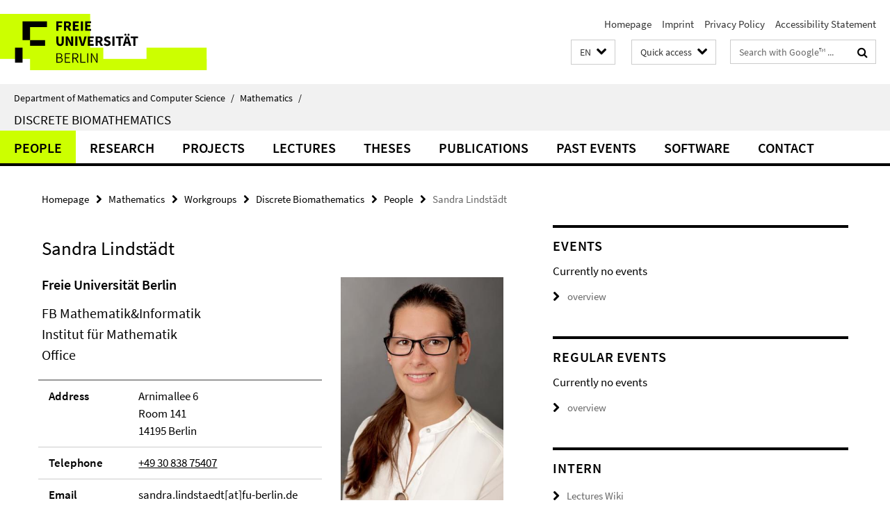

--- FILE ---
content_type: text/html; charset=utf-8
request_url: https://www.mi.fu-berlin.de/en/math/groups/dibimath/staff/lindstaedt.html
body_size: 7149
content:
<!DOCTYPE html><!-- rendered 2026-01-21 09:18:22 (UTC) --><html class="ltr" lang="en"><head><title>Sandra Lindstädt • Discrete Biomathematics • Department of Mathematics and Computer Science</title><!-- BEGIN Fragment default/26011920/views/head_meta/124317493/1674649547?104845:1823 -->
<meta charset="utf-8" /><meta content="IE=edge" http-equiv="X-UA-Compatible" /><meta content="width=device-width, initial-scale=1.0" name="viewport" /><meta content="authenticity_token" name="csrf-param" />
<meta content="rZfS8lGjDsmBicdsIhl1klg/JpZzEcZ8bNk3HKfDZfw=" name="csrf-token" /><meta content="Sandra Lindstädt" property="og:title" /><meta content="website" property="og:type" /><meta content="https://www.mi.fu-berlin.de/en/math/groups/dibimath/staff/lindstaedt.html" property="og:url" /><meta content="https://www.mi.fu-berlin.de/en/math/groups/dibimath/staff/bild_Sandra_Lindstaedt/Sandra-Lindstaedt.jpg?width=250" property="og:image" /><meta content="index,nofollow" name="robots" /><meta content="2022-03-17" name="dc.date" /><meta content="Sandra Lindstädt" name="dc.name" /><meta content="DE-BE" name="geo.region" /><meta content="Berlin" name="geo.placename" /><meta content="52.448131;13.286102" name="geo.position" /><link href="https://www.mi.fu-berlin.de/en/math/groups/dibimath/staff/lindstaedt.html" rel="canonical" /><!-- BEGIN Fragment default/26011920/views/favicon/15458724/1751466524?132655:72019 -->
<link href="/assets/default2/favicon-12a6f1b0e53f527326498a6bfd4c3abd.ico" rel="shortcut icon" /><!-- END Fragment default/26011920/views/favicon/15458724/1751466524?132655:72019 -->
<!-- BEGIN Fragment default/26011920/head/rss/false/15460692/1750438800?161346:22003 -->
<link href="https://www.mi.fu-berlin.de/news-fb-gesamtliste/index.rss?format=rss" rel="alternate" title="" type="application/rss+xml" /><!-- END Fragment default/26011920/head/rss/false/15460692/1750438800?161346:22003 -->
<!-- END Fragment default/26011920/views/head_meta/124317493/1674649547?104845:1823 -->
<!-- BEGIN Fragment default/26011920/head/assets/15458724/1751466524/?212617:86400 -->
<link href="/assets/default2/default_application-part-1-841e7928a8.css" media="all" rel="stylesheet" type="text/css" /><link href="/assets/default2/default_application-part-2-168016bf56.css" media="all" rel="stylesheet" type="text/css" /><script src="/assets/default2/application-781670a880dd5cd1754f30fcf22929cb.js" type="text/javascript"></script><!--[if lt IE 9]><script src="/assets/default2/html5shiv-d11feba7bd03bd542f45c2943ca21fed.js" type="text/javascript"></script><script src="/assets/default2/respond.min-31225ade11a162d40577719d9a33d3ee.js" type="text/javascript"></script><![endif]--><meta content="Rails Connector for Infopark CMS Fiona by Infopark AG (www.infopark.de); Version 6.8.2.36.82613853" name="generator" /><!-- END Fragment default/26011920/head/assets/15458724/1751466524/?212617:86400 -->
</head><body class="site-dibimath layout-size-L"><div class="debug page" data-current-path="/en/math/groups/dibimath/staff/lindstaedt/"><a class="sr-only" href="#content">Springe direkt zu Inhalt </a><div class="horizontal-bg-container-header nocontent"><div class="container container-header"><header><!-- BEGIN Fragment default/26011920/header-part-1/15434406/1749231793/?121042:86400 -->
<a accesskey="O" id="seitenanfang"></a><a accesskey="H" href="https://www.fu-berlin.de/" hreflang="" id="fu-logo-link" title="Zur Startseite der Freien Universität Berlin"><svg id="fu-logo" version="1.1" viewBox="0 0 775 187.5" x="0" y="0"><defs><g id="fu-logo-elements"><g><polygon points="75 25 156.3 25 156.3 43.8 100 43.8 100 87.5 75 87.5 75 25"></polygon><polygon points="100 87.5 150 87.5 150 106.3 100 106.3 100 87.5"></polygon><polygon points="50 112.5 75 112.5 75 162.5 50 162.5 50 112.5"></polygon></g><g><path d="M187.5,25h19.7v5.9h-12.7v7.2h10.8v5.9h-10.8v12.2h-7.1V25z"></path><path d="M237.7,56.3l-7.1-12.5c3.3-1.5,5.6-4.4,5.6-9c0-7.4-5.4-9.7-12.1-9.7h-11.3v31.3h7.1V45h3.9l6,11.2H237.7z M219.9,30.6 h3.6c3.7,0,5.7,1,5.7,4.1c0,3.1-2,4.7-5.7,4.7h-3.6V30.6z"></path><path d="M242.5,25h19.6v5.9h-12.5v6.3h10.7v5.9h-10.7v7.2h13v5.9h-20.1V25z"></path><path d="M269,25h7.1v31.3H269V25z"></path><path d="M283.2,25h19.6v5.9h-12.5v6.3h10.7v5.9h-10.7v7.2h13v5.9h-20.1V25z"></path></g><g><path d="M427.8,72.7c2,0,3.4-1.4,3.4-3.4c0-1.9-1.4-3.4-3.4-3.4c-2,0-3.4,1.4-3.4,3.4C424.4,71.3,425.8,72.7,427.8,72.7z"></path><path d="M417.2,72.7c2,0,3.4-1.4,3.4-3.4c0-1.9-1.4-3.4-3.4-3.4c-2,0-3.4,1.4-3.4,3.4C413.8,71.3,415.2,72.7,417.2,72.7z"></path><path d="M187.5,91.8V75h7.1v17.5c0,6.1,1.9,8.2,5.4,8.2c3.5,0,5.5-2.1,5.5-8.2V75h6.8v16.8c0,10.5-4.3,15.1-12.3,15.1 C191.9,106.9,187.5,102.3,187.5,91.8z"></path><path d="M218.8,75h7.2l8.2,15.5l3.1,6.9h0.2c-0.3-3.3-0.9-7.7-0.9-11.4V75h6.7v31.3h-7.2L228,90.7l-3.1-6.8h-0.2 c0.3,3.4,0.9,7.6,0.9,11.3v11.1h-6.7V75z"></path><path d="M250.4,75h7.1v31.3h-7.1V75z"></path><path d="M261,75h7.5l3.8,14.6c0.9,3.4,1.6,6.6,2.5,10h0.2c0.9-3.4,1.6-6.6,2.5-10l3.7-14.6h7.2l-9.4,31.3h-8.5L261,75z"></path><path d="M291.9,75h19.6V81h-12.5v6.3h10.7v5.9h-10.7v7.2h13v5.9h-20.1V75z"></path><path d="M342.8,106.3l-7.1-12.5c3.3-1.5,5.6-4.4,5.6-9c0-7.4-5.4-9.7-12.1-9.7H318v31.3h7.1V95.1h3.9l6,11.2H342.8z M325.1,80.7 h3.6c3.7,0,5.7,1,5.7,4.1c0,3.1-2,4.7-5.7,4.7h-3.6V80.7z"></path><path d="M344.9,102.4l4.1-4.8c2.2,1.9,5.1,3.3,7.7,3.3c2.9,0,4.4-1.2,4.4-3c0-2-1.8-2.6-4.5-3.7l-4.1-1.7c-3.2-1.3-6.3-4-6.3-8.5 c0-5.2,4.6-9.3,11.1-9.3c3.6,0,7.4,1.4,10.1,4.1l-3.6,4.5c-2.1-1.6-4-2.4-6.5-2.4c-2.4,0-4,1-4,2.8c0,1.9,2,2.6,4.8,3.7l4,1.6 c3.8,1.5,6.2,4.1,6.2,8.5c0,5.2-4.3,9.7-11.8,9.7C352.4,106.9,348.1,105.3,344.9,102.4z"></path><path d="M373.9,75h7.1v31.3h-7.1V75z"></path><path d="M394.4,81h-8.6V75H410V81h-8.6v25.3h-7.1V81z"></path><path d="M429.2,106.3h7.5L426.9,75h-8.5l-9.8,31.3h7.2l1.9-7.4h9.5L429.2,106.3z M419.2,93.4l0.8-2.9c0.9-3.1,1.7-6.8,2.5-10.1 h0.2c0.8,3.3,1.7,7,2.5,10.1l0.7,2.9H419.2z"></path><path d="M443.6,81h-8.6V75h24.3V81h-8.6v25.3h-7.1V81z"></path></g><g><path d="M187.5,131.2h8.9c6.3,0,10.6,2.2,10.6,7.6c0,3.2-1.7,5.8-4.7,6.8v0.2c3.9,0.7,6.5,3.2,6.5,7.5c0,6.1-4.7,9.1-11.7,9.1 h-9.6V131.2z M195.7,144.7c5.8,0,8.1-2.1,8.1-5.5c0-3.9-2.7-5.4-7.9-5.4h-5.1v10.9H195.7z M196.5,159.9c5.7,0,9.1-2.1,9.1-6.6 c0-4.1-3.3-6-9.1-6h-5.8v12.6H196.5z"></path><path d="M215.5,131.2h17.6v2.8h-14.4v10.6h12.1v2.8h-12.1v12.3h14.9v2.8h-18.1V131.2z"></path><path d="M261.5,162.5l-8.2-14c4.5-0.9,7.4-3.8,7.4-8.7c0-6.3-4.4-8.6-10.7-8.6h-9.4v31.3h3.3v-13.7h6l7.9,13.7H261.5z M243.8,133.9h5.6c5.1,0,8,1.6,8,5.9c0,4.3-2.8,6.3-8,6.3h-5.6V133.9z"></path><path d="M267.4,131.2h3.3v28.5h13.9v2.8h-17.2V131.2z"></path><path d="M290.3,131.2h3.3v31.3h-3.3V131.2z"></path><path d="M302.6,131.2h3.4l12,20.6l3.4,6.4h0.2c-0.2-3.1-0.4-6.4-0.4-9.6v-17.4h3.1v31.3H321l-12-20.6l-3.4-6.4h-0.2 c0.2,3.1,0.4,6.2,0.4,9.4v17.6h-3.1V131.2z"></path></g></g></defs><g id="fu-logo-rects"></g><use x="0" xlink:href="#fu-logo-elements" y="0"></use></svg></a><script>"use strict";var svgFLogoObj = document.getElementById("fu-logo");var rectsContainer = svgFLogoObj.getElementById("fu-logo-rects");var svgns = "http://www.w3.org/2000/svg";var xlinkns = "http://www.w3.org/1999/xlink";function createRect(xPos, yPos) {  var rectWidth = ["300", "200", "150"];  var rectHeight = ["75", "100", "150"];  var rectXOffset = ["0", "100", "50"];  var rectYOffset = ["0", "75", "150"];  var x = rectXOffset[getRandomIntInclusive(0, 2)];  var y = rectYOffset[getRandomIntInclusive(0, 2)];  if (xPos == "1") {    x = x;  }  if (xPos == "2") {    x = +x + 193.75;  }  if (xPos == "3") {    x = +x + 387.5;  }  if (xPos == "4") {    x = +x + 581.25;  }  if (yPos == "1") {    y = y;  }  if (yPos == "2") {    y = +y + 112.5;  }  var cssClasses = "rectangle";  var rectColor = "#CCFF00";  var style = "fill: ".concat(rectColor, ";");  var rect = document.createElementNS(svgns, "rect");  rect.setAttribute("x", x);  rect.setAttribute("y", y);  rect.setAttribute("width", rectWidth[getRandomIntInclusive(0, 2)]);  rect.setAttribute("height", rectHeight[getRandomIntInclusive(0, 2)]);  rect.setAttribute("class", cssClasses);  rect.setAttribute("style", style);  rectsContainer.appendChild(rect);}function getRandomIntInclusive(min, max) {  min = Math.ceil(min);  max = Math.floor(max);  return Math.floor(Math.random() * (max - min + 1)) + min;}function makeGrid() {  for (var i = 1; i < 17; i = i + 1) {    if (i == "1") {      createRect("1", "1");    }    if (i == "2") {      createRect("2", "1");    }    if (i == "3") {      createRect("3", "1");    }    if (i == "5") {      createRect("1", "2");    }    if (i == "6") {      createRect("2", "2");    }    if (i == "7") {      createRect("3", "2");    }    if (i == "8") {      createRect("4", "2");    }  }}makeGrid();</script><a accesskey="H" href="https://www.fu-berlin.de/" hreflang="" id="fu-label-link" title="Zur Startseite der Freien Universität Berlin"><div id="fu-label-wrapper"><svg id="fu-label" version="1.1" viewBox="0 0 50 50" x="0" y="0"><defs><g id="fu-label-elements"><rect height="50" id="fu-label-bg" width="50"></rect><g><polygon points="19.17 10.75 36.01 10.75 36.01 14.65 24.35 14.65 24.35 23.71 19.17 23.71 19.17 10.75"></polygon><polygon points="24.35 23.71 34.71 23.71 34.71 27.6 24.35 27.6 24.35 23.71"></polygon><polygon points="13.99 28.88 19.17 28.88 19.17 39.25 13.99 39.25 13.99 28.88"></polygon></g></g></defs><use x="0" xlink:href="#fu-label-elements" y="0"></use></svg></div><div id="fu-label-text">Freie Universität Berlin</div></a><h1 class="hide">Department of Mathematics and Computer Science</h1><hr class="hide" /><h2 class="sr-only">Service Navigation</h2><ul class="top-nav no-print"><li><a href="/en/index.html" rel="index" title="To the Homepage of: Department of Mathematics and Computer Science">Homepage</a></li><li><a href="/en/fb/impressum/index.html" title="">Imprint</a></li><li><a href="https://www.fu-berlin.de/en/datenschutz.html" title="">Privacy Policy</a></li><li><a href="https://www.fu-berlin.de/$REDIRECTS/accessibility.html" title="">Accessibility Statement</a></li></ul><!-- END Fragment default/26011920/header-part-1/15434406/1749231793/?121042:86400 -->
<a class="services-menu-icon no-print"><div class="icon-close icon-cds icon-cds-wrong" style="display: none;"></div><div class="icon-menu"><div class="dot"></div><div class="dot"></div><div class="dot"></div></div></a><div class="services-search-icon no-print"><div class="icon-close icon-cds icon-cds-wrong" style="display: none;"></div><div class="icon-search fa fa-search"></div></div><div class="services no-print"><!-- BEGIN Fragment default/26011920/header/languages/15434406/1749231793/?112530:4027 -->
<div class="services-language dropdown"><div aria-haspopup="listbox" aria-label="Sprache auswählen" class="services-dropdown-button btn btn-default" id="lang" role="button"><span aria-label="English">EN</span><div class="services-dropdown-button-icon"><div class="fa fa-chevron-down services-dropdown-button-icon-open"></div><div class="fa fa-chevron-up services-dropdown-button-icon-close"></div></div></div><ul class="dropdown-menu dropdown-menu-right" role="listbox" tabindex="-1"><li role="option"><a class="fub-language-version" data-locale="de" href="#" hreflang="de" lang="de" title="Deutschsprachige Version">DE: Deutsch</a></li><li aria-disabled="true" aria-selected="true" class="disabled" role="option"><a href="#" lang="en" title="This page is an English version">EN: English</a></li></ul></div><!-- END Fragment default/26011920/header/languages/15434406/1749231793/?112530:4027 -->
<!-- BEGIN Fragment default/26011920/header-part-2/15434406/1749231793/?090932:86400 -->
<div class="services-quick-access dropdown"><div class="services-dropdown-button btn btn-default" id="quick-access">Quick access<div class="services-dropdown-button-icon"><div class="fa fa-chevron-down services-dropdown-button-icon-open"></div><div class="fa fa-chevron-up services-dropdown-button-icon-close"></div></div></div><div class="dropdown-menu dropdown-menu-right direct-access-wrapper cms-box-ajax-content" data-ajax-url="/en/_schnellzugriff-en/schnellzugriff/index.html?comp=direct_access&amp;irq=1"><div class="spinner direct-access-panel" style="display: none; width: 16px; padding: 20px;"><img alt="spinner" src="/assets/default2/spinner-39a0a2170912fd2acf310826322141db.gif" /></div></div></div><div class="services-search"><form action="/en/_search/index.html" class="fub-google-search-form" id="search-form" method="get" role="search"><input name="ie" type="hidden" value="UTF-8" /><label class="search-label" for="search-input">Search terms</label><input autocomplete="off" class="search-input" id="search-input" name="q" placeholder="Search with Google™ ..." title="Please enter search term here" type="text" /><button class="search-button" id="search_button" title="Search with Google™ ..." type="submit"><i class="fa fa-search"></i></button></form><div class="search-privacy-link"><a href="http://www.fu-berlin.de/en/redaktion/impressum/datenschutzhinweise#faq_06_externe_suche" title="Information about data transfer when using Google Search™">Information about data transfer when using Google Search™</a></div></div><!-- END Fragment default/26011920/header-part-2/15434406/1749231793/?090932:86400 -->
</div></header></div></div><div class="horizontal-bg-container-identity nocontent"><div class="container container-identity"><div class="identity closed"><i class="identity-text-parent-icon-close fa fa-angle-up no-print"></i><i class="identity-text-parent-icon-open fa fa-angle-down no-print"></i><div class="identity-text-parent no-print"><a class="identity-text-parent-first" href="/en/index.html" rel="index" title="To the Homepage of: ">Department of Mathematics and Computer Science<span class="identity-text-separator">/</span></a><a class="identity-text-parent-second" href="/en/math/index.html" rel="" title="To the Homepage of: ">Mathematics<span class="identity-text-separator">/</span></a></div><h2 class="identity-text-main"><a href="/en/math/groups/dibimath/index.html" title="To the Homepage of:  Discrete Biomathematics">Discrete Biomathematics</a></h2></div></div></div><!-- BEGIN Fragment default/26011920/navbar-wrapper-ajax/0/15434406/1749231793/?104223:3600 -->
<div class="navbar-wrapper cms-box-ajax-content" data-ajax-url="/en/math/groups/dibimath/index.html?comp=navbar&amp;irq=1&amp;pm=0"><nav class="main-nav-container no-print" style=""><div class="container main-nav-container-inner"><div class="main-nav-scroll-buttons" style="display:none"><div id="main-nav-btn-scroll-left" role="button"><div class="fa fa-angle-left"></div></div><div id="main-nav-btn-scroll-right" role="button"><div class="fa fa-angle-right"></div></div></div><div class="main-nav-toggle"><span class="main-nav-toggle-text">Menu</span><span class="main-nav-toggle-icon"><span class="line"></span><span class="line"></span><span class="line"></span></span></div><ul class="main-nav level-1" id="fub-main-nav"><li class="main-nav-item level-1 has-children" data-index="0" data-menu-item-path="#" data-menu-shortened="0"><a class="main-nav-item-link level-1" href="#" title="loading...">People</a><div class="icon-has-children"><div class="fa fa-angle-right"></div><div class="fa fa-angle-down"></div><div class="fa fa-angle-up"></div></div><div class="container main-nav-parent level-2" style="display:none"><p style="margin: 20px;">loading... </p></div></li><li class="main-nav-item level-1 has-children" data-index="1" data-menu-item-path="#" data-menu-shortened="0"><a class="main-nav-item-link level-1" href="#" title="loading...">Research</a><div class="icon-has-children"><div class="fa fa-angle-right"></div><div class="fa fa-angle-down"></div><div class="fa fa-angle-up"></div></div><div class="container main-nav-parent level-2" style="display:none"><p style="margin: 20px;">loading... </p></div></li><li class="main-nav-item level-1 has-children" data-index="2" data-menu-item-path="#" data-menu-shortened="0"><a class="main-nav-item-link level-1" href="#" title="loading...">Projects</a><div class="icon-has-children"><div class="fa fa-angle-right"></div><div class="fa fa-angle-down"></div><div class="fa fa-angle-up"></div></div><div class="container main-nav-parent level-2" style="display:none"><p style="margin: 20px;">loading... </p></div></li><li class="main-nav-item level-1 has-children" data-index="3" data-menu-item-path="#" data-menu-shortened="0"><a class="main-nav-item-link level-1" href="#" title="loading...">Lectures</a><div class="icon-has-children"><div class="fa fa-angle-right"></div><div class="fa fa-angle-down"></div><div class="fa fa-angle-up"></div></div><div class="container main-nav-parent level-2" style="display:none"><p style="margin: 20px;">loading... </p></div></li><li class="main-nav-item level-1 has-children" data-index="4" data-menu-item-path="#" data-menu-shortened="0"><a class="main-nav-item-link level-1" href="#" title="loading...">Theses</a><div class="icon-has-children"><div class="fa fa-angle-right"></div><div class="fa fa-angle-down"></div><div class="fa fa-angle-up"></div></div><div class="container main-nav-parent level-2" style="display:none"><p style="margin: 20px;">loading... </p></div></li><li class="main-nav-item level-1 has-children" data-index="5" data-menu-item-path="#" data-menu-shortened="0"><a class="main-nav-item-link level-1" href="#" title="loading...">Publications</a><div class="icon-has-children"><div class="fa fa-angle-right"></div><div class="fa fa-angle-down"></div><div class="fa fa-angle-up"></div></div><div class="container main-nav-parent level-2" style="display:none"><p style="margin: 20px;">loading... </p></div></li><li class="main-nav-item level-1 has-children" data-index="6" data-menu-item-path="#" data-menu-shortened="0"><a class="main-nav-item-link level-1" href="#" title="loading...">Past events</a><div class="icon-has-children"><div class="fa fa-angle-right"></div><div class="fa fa-angle-down"></div><div class="fa fa-angle-up"></div></div><div class="container main-nav-parent level-2" style="display:none"><p style="margin: 20px;">loading... </p></div></li><li class="main-nav-item level-1 has-children" data-index="7" data-menu-item-path="#" data-menu-shortened="0"><a class="main-nav-item-link level-1" href="#" title="loading...">Software</a><div class="icon-has-children"><div class="fa fa-angle-right"></div><div class="fa fa-angle-down"></div><div class="fa fa-angle-up"></div></div><div class="container main-nav-parent level-2" style="display:none"><p style="margin: 20px;">loading... </p></div></li><li class="main-nav-item level-1 has-children" data-index="8" data-menu-item-path="#" data-menu-shortened="0"><a class="main-nav-item-link level-1" href="#" title="loading...">Contact</a><div class="icon-has-children"><div class="fa fa-angle-right"></div><div class="fa fa-angle-down"></div><div class="fa fa-angle-up"></div></div><div class="container main-nav-parent level-2" style="display:none"><p style="margin: 20px;">loading... </p></div></li></ul></div><div class="main-nav-flyout-global"><div class="container"></div><button id="main-nav-btn-flyout-close" type="button"><div id="main-nav-btn-flyout-close-container"><i class="fa fa-angle-up"></i></div></button></div></nav></div><script type="text/javascript">$(document).ready(function () { Luise.Navigation.init(); });</script><!-- END Fragment default/26011920/navbar-wrapper-ajax/0/15434406/1749231793/?104223:3600 -->
<div class="content-wrapper main horizontal-bg-container-main"><div class="container breadcrumbs-container nocontent"><div class="row"><div class="col-xs-12"><div class="box breadcrumbs no-print"><p class="hide">Path Navigation</p><ul class="fu-breadcrumb"><li><a href="/en/index.html">Homepage</a><i class="fa fa-chevron-right"></i></li><li><a href="/en/math/index.html">Mathematics</a><i class="fa fa-chevron-right"></i></li><li><a href="/en/math/groups/index.html">Workgroups</a><i class="fa fa-chevron-right"></i></li><li><a href="/en/math/groups/dibimath/index.html">Discrete Biomathematics</a><i class="fa fa-chevron-right"></i></li><li><a href="/en/math/groups/dibimath/staff/index.html">People</a><i class="fa fa-chevron-right"></i></li><li class="active">Sandra Lindstädt</li></ul></div></div></div></div><div class="container"><div class="row"><main class="col-m-7 print-full-width"><!--skiplink anchor: content--><div class="fub-content fub-fu_mitarb_dok"><a id="content"></a><div class="box box-staff"><h1 class="box-staff-name">Sandra Lindstädt </h1><div class="tab-content box-staff-content"><div aria-labelledby="#tab1-label" class="tab-pane active" id="tab1" role="tabpanel" tabindex="0"><div class="icaption-right-container-s1"><figure class="icaption-right-s1"><div class="icaption-image"><picture data-colspan="7" data-image-max-width="" data-image-size="S"><source data-screen-size='xl' srcset='/en/math/groups/dibimath/staff/bild_Sandra_Lindstaedt/Sandra-Lindstaedt.jpg?width=350 1x, /en/math/groups/dibimath/staff/bild_Sandra_Lindstaedt/Sandra-Lindstaedt.jpg?width=700 2x, /en/math/groups/dibimath/staff/bild_Sandra_Lindstaedt/Sandra-Lindstaedt.jpg?width=1300 3x' media='(min-width: 1200px)' ><source data-screen-size='l' srcset='/en/math/groups/dibimath/staff/bild_Sandra_Lindstaedt/Sandra-Lindstaedt.jpg?width=250 1x, /en/math/groups/dibimath/staff/bild_Sandra_Lindstaedt/Sandra-Lindstaedt.jpg?width=500 2x, /en/math/groups/dibimath/staff/bild_Sandra_Lindstaedt/Sandra-Lindstaedt.jpg?width=1000 3x' media='(min-width: 990px)' ><source data-screen-size='m' srcset='/en/math/groups/dibimath/staff/bild_Sandra_Lindstaedt/Sandra-Lindstaedt.jpg?width=250 1x, /en/math/groups/dibimath/staff/bild_Sandra_Lindstaedt/Sandra-Lindstaedt.jpg?width=500 2x, /en/math/groups/dibimath/staff/bild_Sandra_Lindstaedt/Sandra-Lindstaedt.jpg?width=1000 3x' media='(min-width: 768px)' ><source data-screen-size='s' srcset='/en/math/groups/dibimath/staff/bild_Sandra_Lindstaedt/Sandra-Lindstaedt.jpg?width=350 1x, /en/math/groups/dibimath/staff/bild_Sandra_Lindstaedt/Sandra-Lindstaedt.jpg?width=700 2x, /en/math/groups/dibimath/staff/bild_Sandra_Lindstaedt/Sandra-Lindstaedt.jpg?width=1300 3x' media='(min-width: 520px)' ><source data-screen-size='xs' srcset='/en/math/groups/dibimath/staff/bild_Sandra_Lindstaedt/Sandra-Lindstaedt.jpg?width=250 1x, /en/math/groups/dibimath/staff/bild_Sandra_Lindstaedt/Sandra-Lindstaedt.jpg?width=500 2x, /en/math/groups/dibimath/staff/bild_Sandra_Lindstaedt/Sandra-Lindstaedt.jpg?width=1000 3x' ><img alt="Sandra Lindstädt" class="figure-img" data-image-obj-id="124317885" src="/en/math/groups/dibimath/staff/bild_Sandra_Lindstaedt/Sandra-Lindstaedt.jpg?width=350" style="width:100%;" /></picture></div></figure></div><h2 class="box-staff-inst-level-1">Freie Universität Berlin</h2><h3 class="box-staff-inst-level-2">FB Mathematik&amp;Informatik</h3><h3 class="box-staff-inst-level-3">Institut für Mathematik</h3><h3 class="box-staff-type">Office</h3><div class="clearfix visible-xs"></div><div class="clearfix visible-s"></div><div class="clearfix visible-m"></div><div class="box-staff-table list-group"><div class="list-group-item row"><div class="box-staff-table-label col-s-4">Address</div><div class="box-staff-list-table-inf col-s-8">Arnimallee 6<br/>Room 141<br/>14195 Berlin</div></div><div class="list-group-item row"><div class="box-staff-table-label col-s-4">Telephone</div><div class="box-staff-list-table-inf col-s-8"><a href="tel:+49-30-838-75407">+49 30 838 75407</a></div></div><div class="list-group-item row"><div class="box-staff-table-label col-s-4">Email</div><div class="box-staff-list-table-inf col-s-8">sandra.lindstaedt[at]fu-berlin.de</div></div></div><div class="clearfix visible-xl"></div><div class="clearfix visible-l"></div></div></div></div><noscript><div class="warning_box"><em class="mark-4">Please enable JavaScript in Your browser.</em></div></noscript></div></main><!-- BEGIN Fragment default/26011920/sidebar_subtree/15434406/1749231793/?104633:1801 -->
<aside class="col-m-5 sidebar-right no-print nocontent"><div class="row"><div class="col-l-11 col-l-offset-1"><div class="content-element"><!-- BEGIN Fragment default/26011920/fu_termin_ordner/5/bfc1589c0ef7802a6e1faf6b243100aa60cfe597/15434465/1581606912/?111632:3600 -->
<div class="box box-event-list-v1 box-border box-events-cms-5"><h3 class="box-event-list-v1-headline">Events</h3><div class="cms-box-ajax-content"><div class="events" data-ajax-url="/en/math/groups/dibimath/events/index.html?irq=1&amp;page=1"><div class="spinner events" style="display: none; width: 16px; padding: 20px;"><img alt="spinner" src="/assets/default2/spinner-39a0a2170912fd2acf310826322141db.gif" /></div><noscript><em class="mark-4">Please enable JavaScript.</em><p><a href="/en/math/groups/dibimath/events/index.html" title="Events">overview</a></p></noscript></div></div></div><!-- END Fragment default/26011920/fu_termin_ordner/5/bfc1589c0ef7802a6e1faf6b243100aa60cfe597/15434465/1581606912/?111632:3600 -->
</div></div></div><div class="row"><div class="col-l-11 col-l-offset-1"><div class="content-element"><!-- BEGIN Fragment default/26011920/fu_termin_ordner/5/b77ae81578ea72470e9ab8fb70ff649415d7681f/15437874/1542093624/?111522:3600 -->
<div class="box box-event-list-v1 box-border box-events-cms-5"><h3 class="box-event-list-v1-headline">Regular Events</h3><div class="cms-box-ajax-content"><div class="events" data-ajax-url="/en/math/groups/mathlife/regular_events/index.html?irq=1&amp;page=1"><div class="spinner events" style="display: none; width: 16px; padding: 20px;"><img alt="spinner" src="/assets/default2/spinner-39a0a2170912fd2acf310826322141db.gif" /></div><noscript><em class="mark-4">Please enable JavaScript.</em><p><a href="/en/math/groups/mathlife/regular_events/index.html" title="Regular Events">overview</a></p></noscript></div></div></div><!-- END Fragment default/26011920/fu_termin_ordner/5/b77ae81578ea72470e9ab8fb70ff649415d7681f/15437874/1542093624/?111522:3600 -->
</div></div></div><div class="row"><div class="col-l-11 col-l-offset-1"><div class="content-element"><div class="box box-text box-border box-text-cms-5 cms-box_intern"><h3 class="box-text-headline">Intern</h3><ul class="box-text-link-list fa-ul"><li><a href="http://www.mi.fu-berlin.de/w/DiBiMath/WebHome" target="_blank" title="Lectures Wiki"><i class="fa fa-li fa-chevron-right"></i>Lectures Wiki</a></li></ul></div></div></div></div></aside><!-- END Fragment default/26011920/sidebar_subtree/15434406/1749231793/?104633:1801 -->
</div></div></div><!-- BEGIN Fragment default/26011920/footer/banners/15434406/1749231793/?104224:3600 -->
<!-- END Fragment default/26011920/footer/banners/15434406/1749231793/?104224:3600 -->
<div class="horizontal-bg-container-footer no-print nocontent"><footer><div class="container container-footer"><div class="row"><!-- BEGIN Fragment default/26011920/footer/col-2/15434406/1749231793/?104224:3600 -->
<div class="col-m-6 col-l-3"><div class="box"><h3 class="footer-section-headline">Service Navigation</h3><ul class="footer-section-list fa-ul"><li><a href="/en/index.html" rel="index" title="To the Homepage of: Department of Mathematics and Computer Science"><i class="fa fa-li fa-chevron-right"></i>Homepage</a></li><li><a href="/en/fb/impressum/index.html" title=""><i class="fa fa-li fa-chevron-right"></i>Imprint</a></li><li><a href="https://www.fu-berlin.de/en/datenschutz.html" title=""><i class="fa fa-li fa-chevron-right"></i>Privacy Policy</a></li><li><a href="https://www.fu-berlin.de/$REDIRECTS/accessibility.html" title=""><i class="fa fa-li fa-chevron-right"></i>Accessibility Statement</a></li></ul></div></div><!-- END Fragment default/26011920/footer/col-2/15434406/1749231793/?104224:3600 -->
<div class="col-m-6 col-l-3"><div class="box"><h3 class="footer-section-headline">This Page</h3><ul class="footer-section-list fa-ul"><li><a href="#" onclick="javascript:self.print();return false;" rel="alternate" role="button" title="Print this page"><i class="fa fa-li fa-chevron-right"></i>Print</a></li><!-- BEGIN Fragment default/26011920/footer/col-4.rss/15434406/1749231793/?104224:3600 -->
<li><a href="https://www.mi.fu-berlin.de/news-fb-gesamtliste/index.rss?format=rss" target="_blank" title="Subscribe RSS-Feed"><i class="fa fa-li fa-chevron-right"></i>Subscribe RSS-Feed</a></li><!-- END Fragment default/26011920/footer/col-4.rss/15434406/1749231793/?104224:3600 -->
<!-- BEGIN Fragment default/26011920/footer/col-4.languages/15434406/1749231793/?104224:3600 -->
<li><a class="fub-language-version" data-locale="en" href="/en/math/groups/dibimath/index.html?irq=0&amp;next=de" hreflang="de" lang="de" title="Deutschsprachige Version"><i class="fa fa-li fa-chevron-right"></i>Deutsch</a></li><!-- END Fragment default/26011920/footer/col-4.languages/15434406/1749231793/?104224:3600 -->
</ul></div></div><div class="clearfix visible-m"></div></div></div><div class="container container-seal"><div class="row"><div class="col-xs-12"><img alt="The Seal of the Freie Universität Berlin" id="fu-seal" src="/assets/default2/fu-siegel-web-schwarz-684a4d11be3c3400d8906a344a77c9a4.png" /><div id="fu-seal-description">The Latin words veritas, justitia, and libertas, which frame the seal of Freie Universität Berlin, stand for the values that have defined the academic ethos of Freie Universität since its founding in December 1948.</div></div></div></div></footer></div><script src="/assets/default2/henry-55a2f6b1df7f8729fca2d550689240e9.js" type="text/javascript"></script></div></body></html>

--- FILE ---
content_type: text/html; charset=utf-8
request_url: https://www.mi.fu-berlin.de/en/math/groups/dibimath/index.html?comp=navbar&irq=1&pm=0
body_size: 972
content:
<!-- BEGIN Fragment default/26011920/navbar-wrapper/15434406/1749231793/?104638:1800 -->
<!-- BEGIN Fragment default/26011920/navbar/f972d7042e412d3d3b7d8e05d13da9d8bbb28acb/?101639:86400 -->
<nav class="main-nav-container no-print nocontent" style="display: none;"><div class="container main-nav-container-inner"><div class="main-nav-scroll-buttons" style="display:none"><div id="main-nav-btn-scroll-left" role="button"><div class="fa fa-angle-left"></div></div><div id="main-nav-btn-scroll-right" role="button"><div class="fa fa-angle-right"></div></div></div><div class="main-nav-toggle"><span class="main-nav-toggle-text">Menu</span><span class="main-nav-toggle-icon"><span class="line"></span><span class="line"></span><span class="line"></span></span></div><ul class="main-nav level-1" id="fub-main-nav"><li class="main-nav-item level-1 has-children" data-index="0" data-menu-item-path="/en/math/groups/dibimath/staff" data-menu-shortened="0" id="main-nav-item-staff"><a class="main-nav-item-link level-1" href="/en/math/groups/dibimath/staff/index.html">People</a><div class="icon-has-children"><div class="fa fa-angle-right"></div><div class="fa fa-angle-down"></div><div class="fa fa-angle-up"></div></div><div class="container main-nav-parent level-2" style="display:none"><a class="main-nav-item-link level-1" href="/en/math/groups/dibimath/staff/index.html"><span>Overview People</span></a></div><ul class="main-nav level-2"><li class="main-nav-item level-2 " data-menu-item-path="/en/math/groups/dibimath/staff/alumni"><a class="main-nav-item-link level-2" href="/en/math/groups/dibimath/staff/alumni/index.html">Alumni</a></li><li class="main-nav-item level-2 " data-menu-item-path="/en/math/groups/dibimath/staff/guests"><a class="main-nav-item-link level-2" href="/en/math/groups/dibimath/staff/guests/index.html">Guests</a></li><li class="main-nav-item level-2 " data-menu-item-path="/en/math/groups/dibimath/staff/bild_Sandra_Lindstaedt"><a class="main-nav-item-link level-2" href="/en/math/groups/dibimath/staff/bild_Sandra_Lindstaedt/index.html">Sandra Lindstädt</a></li></ul></li><li class="main-nav-item level-1" data-index="1" data-menu-item-path="/en/math/groups/dibimath/research_neu_2" data-menu-shortened="0" id="main-nav-item-research_neu_2"><a class="main-nav-item-link level-1" href="/en/math/groups/dibimath/research_neu_2/index.html">Research</a></li><li class="main-nav-item level-1" data-index="2" data-menu-item-path="/en/math/groups/dibimath/projects_neu" data-menu-shortened="0" id="main-nav-item-projects_neu"><a class="main-nav-item-link level-1" href="/en/math/groups/dibimath/projects_neu/index.html">Projects</a></li><li class="main-nav-item level-1" data-index="3" data-menu-item-path="/en/math/groups/dibimath/lectures" data-menu-shortened="0" id="main-nav-item-lectures"><a class="main-nav-item-link level-1" href="/en/math/groups/dibimath/lectures/index.html">Lectures</a></li><li class="main-nav-item level-1" data-index="4" data-menu-item-path="/en/math/groups/dibimath/theses_neu" data-menu-shortened="0" id="main-nav-item-theses_neu"><a class="main-nav-item-link level-1" href="/en/math/groups/dibimath/theses_neu/index.html">Theses</a></li><li class="main-nav-item level-1" data-index="5" data-menu-item-path="/en/math/groups/dibimath/publications" data-menu-shortened="0" id="main-nav-item-publications"><a class="main-nav-item-link level-1" href="/en/math/groups/dibimath/publications/index.html">Publications</a></li><li class="main-nav-item level-1" data-index="6" data-menu-item-path="/en/math/groups/dibimath/Past-events" data-menu-shortened="0" id="main-nav-item-Past-events"><a class="main-nav-item-link level-1" href="/en/math/groups/dibimath/Past-events/index.html">Past events</a></li><li class="main-nav-item level-1" data-index="7" data-menu-item-path="/en/math/groups/dibimath/software_neu" data-menu-shortened="0" id="main-nav-item-software_neu"><a class="main-nav-item-link level-1" href="/en/math/groups/dibimath/software_neu/index.html">Software</a></li><li class="main-nav-item level-1" data-index="8" data-menu-item-path="/en/math/groups/dibimath/contact1" data-menu-shortened="0" id="main-nav-item-contact1"><a class="main-nav-item-link level-1" href="/en/math/groups/dibimath/contact1/index.html">Contact</a></li></ul></div><div class="main-nav-flyout-global"><div class="container"></div><button id="main-nav-btn-flyout-close" type="button"><div id="main-nav-btn-flyout-close-container"><i class="fa fa-angle-up"></i></div></button></div></nav><script type="text/javascript">$(document).ready(function () { Luise.Navigation.init(); });</script><!-- END Fragment default/26011920/navbar/f972d7042e412d3d3b7d8e05d13da9d8bbb28acb/?101639:86400 -->
<!-- END Fragment default/26011920/navbar-wrapper/15434406/1749231793/?104638:1800 -->


--- FILE ---
content_type: text/html; charset=utf-8
request_url: https://www.mi.fu-berlin.de/en/math/groups/dibimath/events/index.html?irq=1&page=1
body_size: 312
content:
<!-- BEGIN Fragment default/26011920/events-wrapper/1//15434465/1581606912/?101923:59 -->
<!-- BEGIN Fragment default/26011920/events/1/bfc1589c0ef7802a6e1faf6b243100aa60cfe597/15434465/1581606912/?111639:3600 -->
<!-- BEGIN Fragment default/26011920/events-box-wrapper/1/15434465/1581606912/?101738:59 -->
<!-- BEGIN Fragment default/26011920/events-box/solr/1/bfc1589c0ef7802a6e1faf6b243100aa60cfe597/15434465/1581606912/?111639:3600 -->
<p>Currently no events</p><a class="box-event-list-v1-link-all" href="/en/math/groups/dibimath/events/index.html"><i class="fa fa-chevron-right"></i>overview</a><!-- END Fragment default/26011920/events-box/solr/1/bfc1589c0ef7802a6e1faf6b243100aa60cfe597/15434465/1581606912/?111639:3600 -->
<!-- END Fragment default/26011920/events-box-wrapper/1/15434465/1581606912/?101738:59 -->
<!-- END Fragment default/26011920/events/1/bfc1589c0ef7802a6e1faf6b243100aa60cfe597/15434465/1581606912/?111639:3600 -->
<!-- END Fragment default/26011920/events-wrapper/1//15434465/1581606912/?101923:59 -->


--- FILE ---
content_type: text/html; charset=utf-8
request_url: https://www.mi.fu-berlin.de/en/math/groups/mathlife/regular_events/index.html?irq=1&page=1
body_size: 319
content:
<!-- BEGIN Fragment default/26011920/events-wrapper/1//15437874/1542093624/?101923:59 -->
<!-- BEGIN Fragment default/26011920/events/1/b77ae81578ea72470e9ab8fb70ff649415d7681f/15437874/1542093624/?111639:3600 -->
<!-- BEGIN Fragment default/26011920/events-box-wrapper/1/15437874/1542093624/?101738:59 -->
<!-- BEGIN Fragment default/26011920/events-box/solr/1/b77ae81578ea72470e9ab8fb70ff649415d7681f/15437874/1542093624/?111639:3600 -->
<p>Currently no events</p><a class="box-event-list-v1-link-all" href="/en/math/groups/mathlife/regular_events/index.html"><i class="fa fa-chevron-right"></i>overview</a><!-- END Fragment default/26011920/events-box/solr/1/b77ae81578ea72470e9ab8fb70ff649415d7681f/15437874/1542093624/?111639:3600 -->
<!-- END Fragment default/26011920/events-box-wrapper/1/15437874/1542093624/?101738:59 -->
<!-- END Fragment default/26011920/events/1/b77ae81578ea72470e9ab8fb70ff649415d7681f/15437874/1542093624/?111639:3600 -->
<!-- END Fragment default/26011920/events-wrapper/1//15437874/1542093624/?101923:59 -->
